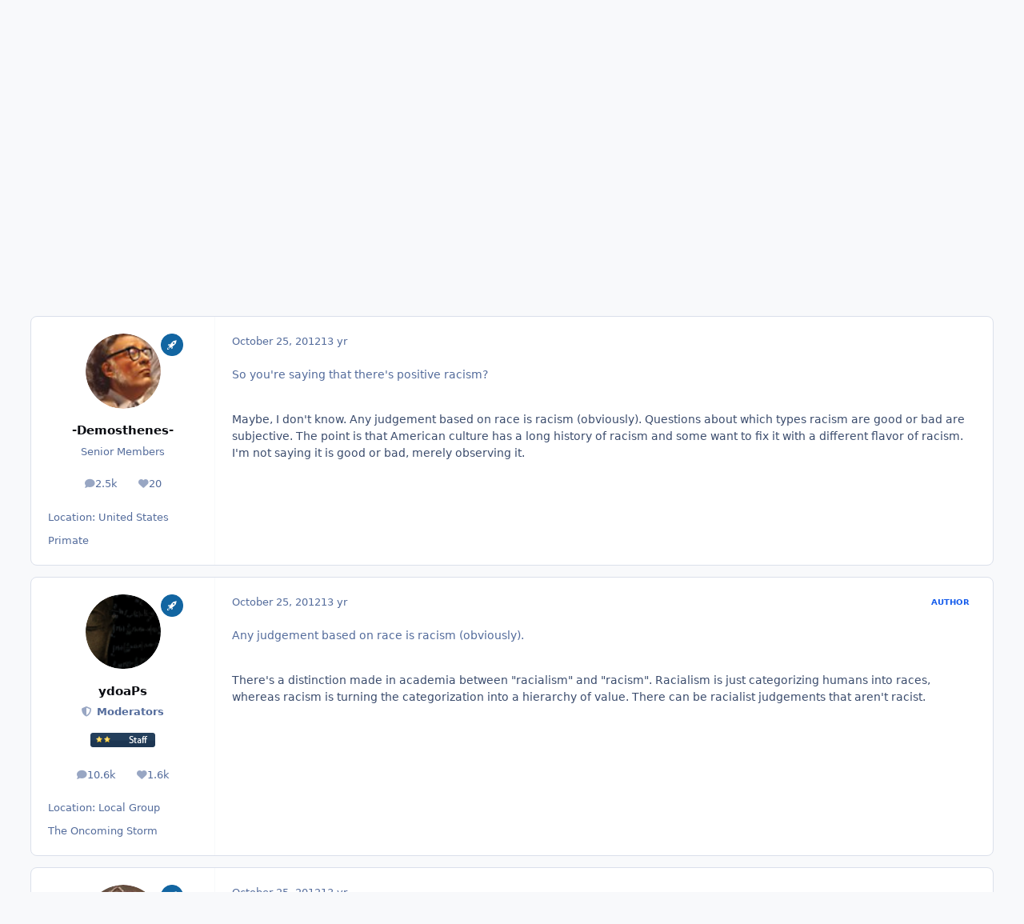

--- FILE ---
content_type: text/html; charset=utf-8
request_url: https://www.google.com/recaptcha/api2/aframe
body_size: 267
content:
<!DOCTYPE HTML><html><head><meta http-equiv="content-type" content="text/html; charset=UTF-8"></head><body><script nonce="hlOFcVlHsJluNEAYjf1k0w">/** Anti-fraud and anti-abuse applications only. See google.com/recaptcha */ try{var clients={'sodar':'https://pagead2.googlesyndication.com/pagead/sodar?'};window.addEventListener("message",function(a){try{if(a.source===window.parent){var b=JSON.parse(a.data);var c=clients[b['id']];if(c){var d=document.createElement('img');d.src=c+b['params']+'&rc='+(localStorage.getItem("rc::a")?sessionStorage.getItem("rc::b"):"");window.document.body.appendChild(d);sessionStorage.setItem("rc::e",parseInt(sessionStorage.getItem("rc::e")||0)+1);localStorage.setItem("rc::h",'1769615569054');}}}catch(b){}});window.parent.postMessage("_grecaptcha_ready", "*");}catch(b){}</script></body></html>